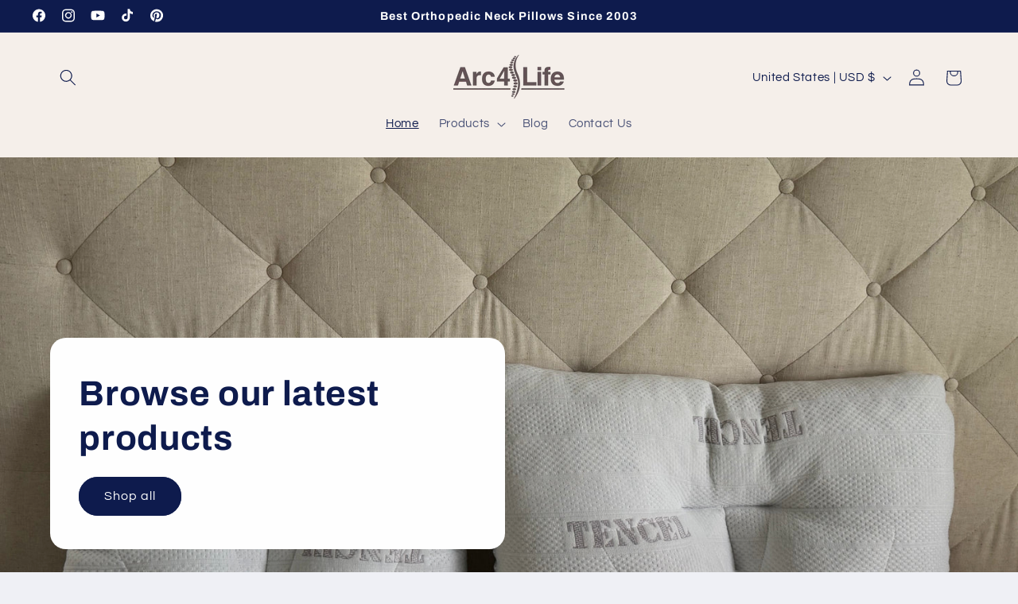

--- FILE ---
content_type: application/x-javascript
request_url: https://app.sealsubscriptions.com/shopify/public/status/shop/arc4life.myshopify.com.js?1769841667
body_size: -291
content:
var sealsubscriptions_settings_updated=1766082866;